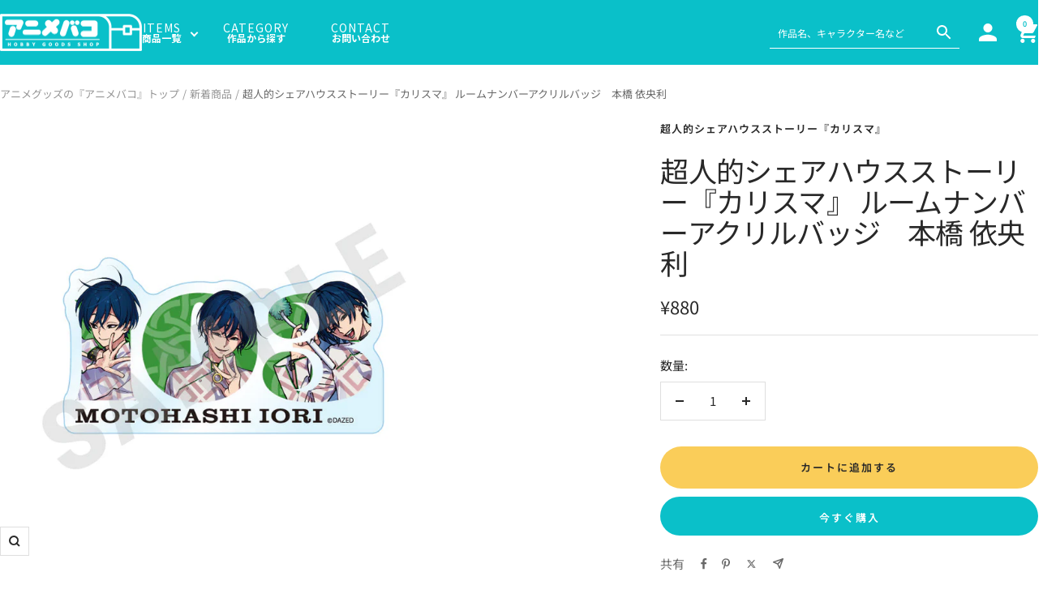

--- FILE ---
content_type: text/html; charset=UTF-8
request_url: https://pre.bossapps.co/api/js/animebako.myshopify.com/variants
body_size: 55
content:
{"45946908246253":"yes"}

--- FILE ---
content_type: text/css
request_url: https://animebako.com/cdn/shop/t/123/assets/add.css?v=30900538769364060111768867260
body_size: 2866
content:
body{overflow-x:hidden}a{word-break:break-all}html .input__label{white-space:wrap;margin-right:5px}:root{--container-max-width: 1280px;--vertical-breather: 50px}@media (max-width: 767px){:root{--container-gutter: 15px;--vertical-breather: 30px}}html .section{--vertical-breather: 60px}@media (max-width: 767px){html .section{--vertical-breather: 50px}}.drawer__header.drawer__header--shadowed{background:#0ac0c9;padding:0;align-items:center;justify-content:center;height:50px}.drawer__header.drawer__header--shadowed button{display:flex;align-items:center;gap:10px}.drawer__header.drawer__header--shadowed button span{font-size:16px;font-weight:700;line-height:38px;letter-spacing:0em}.drawer__header.drawer__header--shadowed button svg{position:relative;top:1px}.drawer__header.drawer__header--shadowed *{color:#fff!important}#mobile-menu-drawer div.drawer__content{padding:0}div.drawer__content .mobile-nav__item[data-level="1"]>*:not(collapsible-content){padding:0 20px;display:flex;align-items:center;height:50px;font-size:14px;font-weight:500;line-height:22px;letter-spacing:0em}div.drawer__content .mobile-nav__item>button{background:#f2f2f2;font-weight:700!important}div.drawer__content .mobile-nav__item[data-level="1"]>a{position:relative}div.drawer__content .mobile-nav__item[data-level="1"]>a:before{position:absolute;content:"";transform:rotate(45deg);top:0;bottom:0;margin:auto;right:24px;width:6px;height:6px;border-top:2px solid #1B1B1B;border-right:2px solid #1B1B1B;z-index:2;left:inherit}div.drawer__content .mobile-nav .mobile-nav{padding-left:20px;padding-top:20px}#search-drawer{transition:none!important}#search-drawer .drawer__header{width:118%;max-width:118%;border:none;box-shadow:0 2px 4px #00000040;height:auto;padding:15px 15px 20px}#search-drawer #predictive-search-form{padding:10px 15px;border:1px solid #DFDFDF;border-radius:6px;width:100%}#search-drawer #predictive-search-form input{width:100%;margin:0;min-width:inherit}#search-drawer .drawer__content,#search-drawer .drawer__footer{display:none!important}predictive-search-drawer.drawer>.drawer__overlay{opacity:0!important}predictive-search-drawer.drawer{height:auto;width:100%;max-width:100%;top:80px}@media (max-width: 767px){predictive-search-drawer.drawer{top:60px}}predictive-search-drawer.drawer.is-top{top:120px}@media (max-width: 767px){predictive-search-drawer.drawer.is-top{top:86px}}@media (max-width: 767px){.icon.icon--header-shopping-cart{width:24px}}@media (max-width: 767px){cart-count.header__cart-count{right:-6px!important;top:-8px;min-width:15px;height:15px}}div.header__wrapper{height:80px}@media (max-width: 767px){div.header__wrapper{height:60px}}store-header.header{position:relative}@media (min-width: 1200px){store-header.header .header__logo{flex:inherit}}store-header.header .header__inline-navigation .nav-dropdown--restrict{display:grid;grid-auto-flow:column;grid-template-rows:repeat(14,auto);background:#0ac0c9e5;padding:0;border:none;margin-left:0}store-header.header .header__inline-navigation .nav-dropdown--restrict .nav-dropdown__link{color:#fff;display:flex;height:40px;align-items:center;padding:0 0 0 15px;font-size:14px;font-weight:500;line-height:1.2;letter-spacing:0em;width:198px;white-space:normal}store-header.header #predictive-search-form.a-search-form{border-bottom:1px solid #fff;padding:10px;min-width:220px}@media (max-width: 1200px){store-header.header #predictive-search-form.a-search-form{display:none!important}}store-header.header #predictive-search-form.a-search-form input:not([type=submit]){min-width:196px;color:#fff;font-size:12px;font-weight:400;line-height:17px;letter-spacing:0em;padding:0;margin:0}store-header.header #predictive-search-form.a-search-form input:not([type=submit])::placeholder{color:#fff;font-size:12px;font-weight:400;line-height:17px;letter-spacing:0em}.header__linklist .link--animated:after{display:none!important}.header__linklist-link>span{display:flex;flex-direction:column;align-items:center;justify-content:center;gap:10px;font-family:Noto Sans JP;font-size:12px;font-weight:700;line-height:12px;letter-spacing:0em;position:relative;padding-right:20px}.header__linklist-link>span span{font-family:Noto Sans JP;font-size:14px;font-weight:400;line-height:14px;letter-spacing:1px}.header__linklist-item.has-dropdown .header__linklist-link>span:before{position:absolute;content:"";transform:rotate(135deg);top:0;bottom:0;margin:auto;right:0;width:7px;height:7px;border-top:2px solid #fff;border-right:2px solid #fff;z-index:2;left:inherit}.section__color-wrapper>.vertical-breather{--vertical-breather: 100px}@media (max-width: 767px){.section__color-wrapper>.vertical-breather{--vertical-breather: 60px}}.section{--vertical-breather: 100px}@media (max-width: 767px){.section{--vertical-breather: 60px}}@media (max-width: 767px){.container{padding-left:30px!important;padding-right:30px!important}}div.announcement-bar__message{padding:0;display:flex;align-items:center;justify-content:center;height:40px}@media (max-width: 767px){div.announcement-bar__message{height:26px}}div.announcement-bar__message p{font-size:12px;font-weight:400;line-height:19px;letter-spacing:0em}@media (max-width: 767px){div.announcement-bar__message p{font-size:12px;font-weight:400;line-height:12px;letter-spacing:0em}}.list-collections.list-collections--carousel prev-next-buttons{display:flex!important;flex-direction:column-reverse;gap:10px}@media (max-width: 767px){.list-collections.list-collections--carousel prev-next-buttons{position:absolute;top:0;right:15px;bottom:0;margin:auto;height:fit-content}}.list-collections.list-collections--carousel .list-collections__arrow{position:relative;background:#fff;border:1px dashed #0AC0C9;border-radius:100px!important;width:40px;height:40px}@media (max-width: 767px){.list-collections.list-collections--carousel .list-collections__arrow{width:30px;height:30px}}.list-collections.list-collections--carousel .prev-next-button--prev svg{display:none}.list-collections.list-collections--carousel .prev-next-button--prev:before{position:absolute;content:"";transform:rotate(-135deg);top:0;bottom:0;right:0;left:4px;margin:auto;width:10px;height:10px;border-top:2px solid #0AC0C9;border-right:2px solid #0AC0C9;z-index:2}.list-collections.list-collections--carousel .prev-next-button--next svg{display:none}.list-collections.list-collections--carousel .prev-next-button--next:before{position:absolute;content:"";transform:rotate(45deg);top:0;bottom:0;right:0;left:-4px;margin:auto;width:10px;height:10px;border-top:2px solid #0AC0C9;border-right:2px solid #0AC0C9;z-index:2}.shopify-section--featured-collections header.section__header{display:block;text-align:left}.shopify-section--featured-collections header.section__header:after,.shopify-section--featured-collections header.section__header:before{display:none}.shopify-section--featured-collections header.section__header>.text-container{position:relative;max-width:1200px;margin-left:auto;margin-right:auto}header.section__header{position:relative;display:flex;flex-direction:column-reverse;gap:10px}@media (max-width: 767px){header.section__header{gap:0;padding-left:15px;padding-right:15px}}header.section__header>.text-container{display:flex;flex-direction:column-reverse;gap:10px}header.section__header .heading:not(.heading--small){margin-top:0;font-family:Noto Sans JP;font-size:32px;font-weight:700;line-height:32px;letter-spacing:1px;text-align:left;color:#1b1b1b;width:100%;padding-bottom:15px;border-bottom:3px solid #0AC0C9}@media (max-width: 767px){header.section__header .heading:not(.heading--small){font-size:20px;font-weight:700;line-height:36px;letter-spacing:3px;padding-bottom:0;border-bottom:2px solid #0AC0C9}}header.section__header .heading.heading--small{max-width:340px;margin-left:auto;margin-right:auto;margin-bottom:0;font-family:Noto Sans JP;font-size:14px;font-weight:700;line-height:24px;letter-spacing:1px;color:#1b1b1b}@media (max-width: 767px){header.section__header .heading.heading--small{max-width:174px;font-size:12px;font-weight:700;line-height:24px;letter-spacing:1px}}@media (max-width: 767px){div.list-collections__item-list{gap:15px}}@media (max-width: 767px){.list-collections--carousel .list-collections__item-list{grid-auto-columns:200px}}#section-news-list header.section__header{margin-bottom:-80px;max-width:1310px}@media (max-width: 767px){#section-news-list header.section__header{margin-bottom:-60px}}header.section__header{max-width:1280px}#section-news-list ul.news-list{list-style:none;padding:0;max-width:715px;margin-left:auto;margin-right:auto;border:none}#section-news-list ul.news-list .news-list-item{border:none}#section-news-list ul.news-list .news-list-item>a{padding:10px 0}#section-news-list ul.news-list .news-list-info{top:0}#section-news-list ul.news-list .news-list-title{font-weight:500}#section-news-list ul.news-list .news-list-date{margin-right:30px}@media (max-width: 767px){#section-news-list ul.news-list .news-list-date{margin-right:0}}.shopify-section--featured-collections{max-width:100%}.shopify-section--featured-collections .section__header{max-width:1200px}@media (max-width: 767px){.shopify-section--featured-collections .section__header{padding:0}}.shopify-section--featured-collections .tabs-nav.tabs-nav--center .tabs-nav__scroller{overflow:visible}.shopify-section--featured-collections .tabs-nav.tabs-nav--center .tabs-nav__scroller-inner{max-width:100%;width:100%}@media (max-width: 767px){.shopify-section--featured-collections .tabs-nav.tabs-nav--center .tabs-nav__scroller-inner{padding:0}}.shopify-section--featured-collections .tabs-nav.tabs-nav--center .tabs-nav__scroller-inner .tabs-nav__item-list{width:100%;display:grid;grid-template-columns:1fr 1fr;gap:0;box-shadow:none}.shopify-section--featured-collections .tabs-nav.tabs-nav--center .tabs-nav__scroller-inner .tabs-nav__item-list .tabs-nav__item{display:flex;align-items:center;justify-content:center;width:100%;max-width:100%;height:50px;font-size:16px;font-weight:400;line-height:23px;letter-spacing:0em;padding:0;position:relative;opacity:1}.shopify-section--featured-collections .tabs-nav.tabs-nav--center .tabs-nav__scroller-inner .tabs-nav__item-list .tabs-nav__item[aria-expanded=true]{background:#0ac0c9;color:#fff;font-weight:700}.shopify-section--featured-collections .tabs-nav.tabs-nav--center .tabs-nav__scroller-inner .tabs-nav__item-list .tabs-nav__item[aria-expanded=true]:before{position:absolute;content:"";width:15px;height:15px;background:#0ac0c9;transform:rotate(45deg);bottom:-7px;left:0;right:0;margin:auto}.shopify-section--featured-collections .tabs-nav.tabs-nav--center .tabs-nav__scroller-inner .tabs-nav__item-list .tabs-nav__item[aria-expanded=false]{background:#f2f2f2;color:#1b1b1b}.shopify-section--featured-collections .tabs-nav.tabs-nav--center .tabs-nav__scroller-inner .tabs-nav__position.is-initialized{display:none!important}.shopify-section--featured-collections .section__footer .button.button--primary{font-size:12px;font-weight:700;line-height:12px;letter-spacing:0em;color:#0ac0c9;position:relative;display:flex;align-items:center;justify-content:center;padding:0;width:100px;height:30px;margin:0 auto;background:transparent!important}.shopify-section--featured-collections .section__footer .button.button--primary:before{position:absolute;content:"";transform:rotate(45deg);top:0;bottom:0;margin:auto;right:0;width:7px;height:7px;border-top:2px solid #0AC0C9;border-right:2px solid #0AC0C9;z-index:2;left:inherit}@media (min-width: 768px){.shopify-section--featured-collections .section-ranking .product-list__inner--scroller{grid-auto-flow:inherit;grid-template-columns:repeat(5,1fr)}}@media (max-width: 767px){.shopify-section--featured-collections .section-ranking .product-list__inner--scroller{grid-auto-columns:40vw}}.shopify-section--featured-collections .section-ranking prev-next-buttons{display:none!important}.shopify-section--featured-collections .section-ranking .product-list__inner .product-item:before{content:"";background-repeat:no-repeat;background-size:contain;width:43px;height:30px;margin:0 auto}.shopify-section--featured-collections .section-ranking .product-list__inner .product-item:nth-child(1):before{background-image:url(/cdn/shop/files/sec4_icon1.svg)}.shopify-section--featured-collections .section-ranking .product-list__inner .product-item:nth-child(2):before{background-image:url(/cdn/shop/files/sec4_icon2.svg)}.shopify-section--featured-collections .section-ranking .product-list__inner .product-item:nth-child(3):before{background-image:url(/cdn/shop/files/sec4_icon3.svg)}.shopify-section--featured-collections .section-ranking .product-list__inner .product-item:nth-child(4):before{background-image:url(/cdn/shop/files/sec4_icon4.svg)}.shopify-section--featured-collections .section-ranking .product-list__inner .product-item:nth-child(5):before{background-image:url(/cdn/shop/files/sec4_icon5.svg)}.shopify-section--featured-collections .section-ranking .product-list__inner .product-item:nth-child(6):before{background-image:url(/cdn/shop/files/sec4_icon6.svg)}.shopify-section--featured-collections .section-ranking .product-list__inner .product-item:nth-child(7):before{background-image:url(/cdn/shop/files/sec4_icon7.svg)}.shopify-section--featured-collections .section-ranking .product-list__inner .product-item:nth-child(8):before{background-image:url(/cdn/shop/files/sec4_icon8.svg)}.shopify-section--featured-collections .section-ranking .product-list__inner .product-item:nth-child(9):before{background-image:url(/cdn/shop/files/sec4_icon9.svg)}.shopify-section--featured-collections .section-ranking .product-list__inner .product-item:nth-child(10):before{background-image:url(/cdn/shop/files/sec4_icon10.svg)}@media (max-width: 767px){div.product-list__inner:not(.product-list__inner--scroller){margin-left:0;margin-right:0}}.shopify-section--image-with-text header.section__header{margin-bottom:0}.shopify-section--image-with-text .a-product-thumbnail{display:grid;grid-auto-columns:140px;grid-auto-flow:column;gap:5px;justify-content:center;margin-top:15px}@media (max-width: 767px){.shopify-section--image-with-text .a-product-thumbnail{display:none!important}}.shopify-section--collection-list .section-search .list-collections__item-list{grid-template-columns:1fr 1fr 1fr 1fr 1fr;gap:30px;grid-auto-columns:inherit!important;grid-auto-flow:inherit!important}@media (max-width: 1000px){.shopify-section--collection-list .section-search .list-collections__item-list{grid-template-columns:1fr 1fr 1fr}}.sectionViewOnSp.marginG .list-collections--grid .list-collections__item-list{grid-auto-columns:inherit!important;grid-auto-flow:inherit!important}@media (max-width: 767px){.sectionViewOnSp.marginG .list-collections--grid .list-collections__item-list{grid-template-columns:1fr}}@media (max-width: 767px){.shopify-section--collection-list .section-search .list-collections__item-list{grid-template-columns:1fr 1fr;gap:20px 15px}}.shopify-section--collection-list .section-search .list-collections__item-image-wrapper{position:relative}.shopify-section--collection-list .section-search .list-collections__item-image-wrapper span.default-title{position:absolute;padding:0 10px;font-size:20px;font-weight:400;line-height:30px;letter-spacing:0em;text-align:center;color:#1b1b1b;left:0;right:0;bottom:30px;margin:auto;width:fit-content;z-index:2}@media (max-width: 767px){.shopify-section--collection-list .section-search .list-collections__item-image-wrapper span.default-title{font-size:14px;font-weight:700;line-height:21px;letter-spacing:0em}}.shopify-section--collection-list .section-search .list-collections__item-image-wrapper span.default-title span{display:block;padding:10px;color:#fff;font-size:1.33rem;font-weight:bolder;text-shadow:1px 1px 3px #000000}.shopify-section--recently-viewed-products .product-list__inner--scroller{--section-products-per-row: 5!important;grid-auto-columns:calc(100% / var(--section-products-per-row, 5) - var(--grid-gap) / var(--section-products-per-row, 5) * (var(--section-products-per-row, 5) - 1))}@media (max-width: 767px){.shopify-section--recently-viewed-products .product-list__inner--scroller{--section-products-per-row: 2!important;grid-template-columns:1fr 1fr;grid-auto-flow:inherit}}@media (max-width: 767px){.shopify-section--recently-viewed-products .product-list__inner--scroller product-item:nth-child(n+5){display:none!important}}.add-slider .swiper-pagination{position:static;margin-top:20px}@media (max-width: 767px){.add-slider .swiper-pagination{margin-top:15px}}.add-slider .swiper-pagination .swiper-pagination-bullet-active{background:#0ac0c9}.add-slider .swiper-pagination .swiper-pagination-bullet{width:14px;height:14px}@media (max-width: 767px){.add-slider .swiper-pagination .swiper-pagination-bullet{width:10px;height:10px}}.add-slider .swiper-horizontal>.swiper-pagination-bullets .swiper-pagination-bullet,.add-slider .swiper-pagination-horizontal.swiper-pagination-bullets .swiper-pagination-bullet{margin:0 10px}@media (max-width: 767px){.add-slider .swiper-horizontal>.swiper-pagination-bullets .swiper-pagination-bullet,.add-slider .swiper-pagination-horizontal.swiper-pagination-bullets .swiper-pagination-bullet{margin:0 7.5px}}.add-slider .swiper-slide{max-width:1000px}.add-slider .swiper-slide img{width:100%;border-radius:10px}.product-item__info{text-align:left}.product-item__info .product-item-meta__title{font-size:14px}@media (max-width: 767px){.product-item__info .product-item-meta__title{font-size:10px}}.product-item__info .price{font-size:16px;font-weight:800}@media (max-width: 767px){.product-item__info .price{font-size:12px}}.product-item__info .price small{font-size:12px;margin-left:2px}@media (max-width: 767px){.product-item__info .price small{font-size:10px}}recently-viewed-products .product-item__cta-wrapper{display:none!important}.footer__aside{justify-content:center}.footer__follow-and-payment{display:none!important}.footer__item-title.heading.heading--small{font-size:16px}html .footer__item-list li{font-size:14px}@media (max-width: 767px){.footer__item-title.heading.heading--small{font-size:14px}html .footer__item-list li{font-size:12px}}.image-with-text__image-wrapper a:not(:first-child) img{object-fit:cover;object-position:center;width:100%;height:100%;position:absolute;top:0}.list-collections--grid .list-collections__item-list{grid-template-columns:repeat(auto-fit,calc(100% / 4 - var(--container-gutter) * 3 / 4))}@media (max-width: 767px){.list-collections--grid .list-collections__item-list{grid-template-columns:repeat(auto-fit,calc(100% / 2 - var(--container-gutter) / 2))}}.a-pickup .list-collections__item-list{grid-template-columns:1fr 1fr 1fr 1fr 1fr;gap:20px;grid-auto-columns:inherit;grid-auto-flow:inherit}@media (max-width: 767px){.a-pickup .list-collections__item-list{grid-template-columns:1fr 1fr;gap:15px}}.header__secondary-links>a{margin-right:24px}@media (max-width: 767px){.header__secondary-links>a{margin-right:12px}}@media (max-width: 767px){html .footer__item-list{grid-template-columns:1fr}}@media (max-width: 740px){html .footer__item--image{margin-left:calc(50% - 50vw);margin-right:calc(50% - 50vw);width:100vw;max-width:100vw;display:flex;justify-content:center;grid-column:unset}}@media (max-width: 740px){html .footer__item--social-media{margin-left:calc(50% - 50vw);margin-right:calc(50% - 50vw);width:100vw;max-width:100vw;display:flex;justify-content:center}}html .drawer{width:85vw}html .footer{padding-bottom:0}html .footer__aside{margin-left:calc(50% - 50vw);margin-right:calc(50% - 50vw);width:100vw;max-width:100vw;display:flex;justify-content:center;padding:20px;background:#0ac0c9}html .footer__copyright{margin:0}html.js{padding-bottom:0!important}html .footer__item-list *{color:#282828}html .social-media__item{box-shadow:none}.section-search div.list-collections__item-image-wrapper .list-collections__item-image{filter:brightness(80%)}.section__header{position:relative}.add-more{position:absolute;right:50px;top:10px;bottom:0;display:block;width:fit-content;height:fit-content;color:#0ac0c9;padding-right:12px;margin:0}@media (max-width: 767px){.add-more{right:20px;top:5px}}.add-more:before{position:absolute;content:"";transform:rotate(45deg);top:0;bottom:0;margin:auto;right:0;width:7px;height:7px;border-top:2px solid #0AC0C9;border-right:2px solid #0AC0C9;z-index:2;left:inherit}.shopify-section--featured-collections .add-more{right:10px}@media (max-width: 767px){.shopify-section--featured-collections .add-more{right:5px}}html #section-news-list .add-more{top:40px}@media (min-width: 768px){html #section-news-list .section__header{display:none!important}}html #section-news-list .container{padding-left:40px;padding-right:40px;max-width:1280px}@media (max-width: 767px){html #section-news-list .container{padding-left:15px;padding-right:15px}}html #section-news-list .news-list-wrapper{display:grid;grid-template-columns:200fr 1000fr;padding-top:20px;padding-bottom:20px;border-top:1px solid #DFDFDF;border-bottom:1px solid #dfdfdf}@media (min-width: 768px){html #section-news-list .news-list-wrapper{max-width:90%;margin-left:auto;margin-right:auto;gap:10px}}@media (min-width: 1100px){html #section-news-list .news-list-wrapper{max-width:60%;margin-left:auto;margin-right:auto;gap:10px}}@media (max-width: 767px){html #section-news-list .news-list-wrapper{grid-template-columns:1fr;border:none;padding-top:0;padding-bottom:0}}html #section-news-list .news-list-wrapper>div{text-align:center;align-self:center}@media (max-width: 767px){html #section-news-list .news-list-wrapper>div{display:none}}html #section-news-list .news-list-wrapper>div h2{font-size:24px;font-weight:700;line-height:33.75px;text-align:center;margin-bottom:12px}html #section-news-list .news-list-wrapper>div h2 span{background:#0ac0c9;color:#fff;padding:5px 8px;font-size:12px;font-weight:400;line-height:12px;letter-spacing:1px;text-align:center}html #section-news-list .news-list-wrapper>div a{position:relative;color:#0ac0c9;font-size:12px;font-weight:500;line-height:12px;padding-right:15px}html #section-news-list .news-list-wrapper>div a:before{position:absolute;content:"";transform:rotate(45deg);top:0;bottom:0;margin:auto;right:0;width:7px;height:7px;border-top:2px solid #0AC0C9;border-right:2px solid #0AC0C9;z-index:2;left:inherit}html #section-news-list .news-list-wrapper .news-list{width:100%;max-width:100%;margin-top:0}html #section-news-list .news-list-wrapper .news-list .news-list-title{font-weight:700}@media (max-width: 767px){html #section-news-list .news-list-wrapper .news-list .news-list-item{border-bottom:0px solid #dfdfdf}#section-news-list ul.news-list .news-list-item>a{padding:4px 0!important}}@media (min-width: 768px){.swiper{margin-top:28px}}@media (max-width: 767px){.swiper{margin-top:14px}}.marginG .default-title span:after{content:"";display:block;position:absolute;width:6px;height:6px;border-top:2px solid #919191;border-right:2px solid #919191;transform:rotate(45deg) translateY(-50%);margin:-15px 0 0 89%}@media (min-width: 741px){.a-account{display:none}}.a-tag{display:inline-block;gap:4px;margin-top:5px}.a-tag span{font-size:10px;padding:3px 6px;background:#fff;color:#0ac0c9;line-height:1.2;border:#0AC0C9 1px solid}.b-tag{display:inline-block;gap:4px;margin-top:5px}.b-tag span{font-size:10px;padding:3px 6px;background:#0ac0c9;color:#fff;line-height:1.2}.hidden-touch{display:none}.product #AddToCart{border-radius:50px}.product-tags{margin-top:24px;display:flex;flex-wrap:wrap;gap:10px 8px}.product-tags a{display:grid;padding:8px 12px;color:#0ac0c9;border:#0AC0C9 solid 1px;border-radius:20px;line-height:1;font-size:12px;text-decoration:none;transition:opacity .25s}.product-tags a:hover{opacity:.8}.collection-tag-title{font-size:2.5vw;margin-block-start:-10px}html .list-collections--grid .list-collections__item-list{grid-auto-flow:unset}
/*# sourceMappingURL=/cdn/shop/t/123/assets/add.css.map?v=30900538769364060111768867260 */


--- FILE ---
content_type: text/javascript
request_url: https://animebako.com/cdn/shop/t/123/assets/custom.js?v=167639537848865775061768867260
body_size: -668
content:
//# sourceMappingURL=/cdn/shop/t/123/assets/custom.js.map?v=167639537848865775061768867260


--- FILE ---
content_type: text/javascript
request_url: https://animebako.com/apps/pushcode/pushcode_shopify_init.js
body_size: 1772
content:
(() => {
    const getUserId = function() {
        // 
        if (ShopifyAnalytics && ShopifyAnalytics.meta && ShopifyAnalytics.meta.page) {
            const customerId = ShopifyAnalytics.meta.page.customerId;
            if (customerId) {
                return customerId.toString();
            }
        }

        // 
        // 
        const currentUserId = window.localStorage.getItem('pushcode_userid');
        if (currentUserId) {
            return currentUserId;
        }

        // 
        return uuidv4();
    }

    // 
    const uuidv4 = function() {
        if (crypto && crypto.randomUUID) {
            return crypto.randomUUID();
        }
        return ([1e7] + -1e3 + -4e3 + -8e3 + -1e11).replace(/[018]/g, c =>
            (c ^ crypto.getRandomValues(new Uint8Array(1))[0] & 15 >> c / 4).toString(16)
        );
    }

    // https://stackoverflow.com/a/56592365/9069921
    const pickProperties = function(obj, props) {
        return props
            .reduce(function(obj2, key) {
                if (key in obj) // line can be removed to make it inclusive
                    obj2[key] = obj[key];
                return obj2;
            }, {});
    }

    const trimCart = function(cart) {
        cart.items.forEach(function(item, i) {
            cart.items[i] = trimItem(item);
        });

        const trimmedCart = pickProperties(cart, ['token', 'currency', 'item_count', 'items', 'total_price']);
        trimmedCart.total_price /= 100;
        return trimmedCart;
    }

    const trimItem = function(item) {
        const trimmedItem = pickProperties(item, ['id', 'variant_id', 'sku', 'quantity', 'product_title', 'price', 'url'])
        trimmedItem.price /= 100;
        return trimmedItem;
    }

    const sendCartEvent = function(pushcode, cart) {
        const data = {
            pushcode,
            cart
        }

        const fetchOptions = {
            method: 'POST',
            headers: {
                'Content-Type': 'application/json'
            },
            body: JSON.stringify(data)
        }

        return fetch('https://event.pushcode.jp/browser/api/v1/shopify/cart_update', fetchOptions);
    }

    const getCartState = function() {
        const cartString = window.localStorage.getItem('pushcode_cart');
        if (!cartString) {
            return null;
        }
        return JSON.parse(cartString);
    }

    const setCartState = function(state) {
        if (state) {
            window.localStorage.setItem('pushcode_cart', JSON.stringify(state));
        }
    }

    const deleteCartState = function() {
        window.localStorage.removeItem('pushcode_cart');
    }

    const toSnakeCase = function(s) {
        return s
            .replace(/[A-Z]+(?:(?=[A-Z][a-z0-9])|$)/g, function(ss) { return ss.charAt(0) + ss.slice(1).toLowerCase() })
            .replace(/[A-Z]/g, function(ss) { return '_' + ss.charAt(0).toLowerCase() });
    }

    const objectToString = function(obj) {
        return obj instanceof Error ? obj + '' : JSON.stringify(obj);
    }

    const objectToQuery = function(obj) {
        return Object.keys(obj).map(function(k) {
            return toSnakeCase(k) + '=' + encodeURIComponent(typeof (obj[k]) === 'object' ? objectToString(obj[k]) : obj[k])
        }).join('&');
    }

    const sendEvent = function(name, misc) {
        var params = misc && Object.keys(misc).length > 0 ? '&' + objectToQuery(misc) : '';
        return fetch('https://event.pushcode.jp/browser/api/v1/push_event?type=' + name + params);
    }

    const sendError = function(log, misc) {
        if (!misc) {
            misc = {};
        }
        misc.file = 'pushcode_shopify_init.js';
        misc.log = log;
        return sendEvent('error', misc);
    }

    const updateCartStatus = function() {
        // get cart ajax
        return fetch('/cart.json').then(function(res) {
            if (res.ok) {
                res.json().then(function(cart) {
                    let oldCart = getCartState();

                    // create object to send as event and save to localstorage
                    cart = trimCart(cart);

                    // if cart is empty and there is no cart state
                    if (cart.item_count < 1 && !oldCart) {
                        return;
                    }

                    if (oldCart) {
                        // if cart token is different and old cart has items
                        if (oldCart.token !== cart.token && oldCart.item_count > 0) {
                            // empty old cart
                            oldCart.item_count = 0;
                            oldCart.total_price = 0;
                            oldCart.items = [];
                            sendCartEvent(PushCode, oldCart).then(function() {
                                setCartState(cart);
                            });
                        }

                        // if no change
                        if (oldCart.token === cart.token && oldCart.item_count === cart.item_count && oldCart.total_price === cart.total_price) {
                            return;
                        }

                        // if current cart is empty, clear cart status
                        if (cart.item_count < 1) {
                            deleteCartState();
                            return;
                        }
                    }

                    // TODO: implement retry
                    sendCartEvent(PushCode, cart).then(function() {
                        // save cart to localstorage
                        setCartState(cart);
                    });
                });
            }
        }).catch(function(e) {
            console.error(e);
            sendError('Failed to update cart status', {
                error: e,
                pushcode: pushcode
            });
        });
    }

    const init = function() {
        try {
            if (PushCode && PushCode.isSupport()) {
                const userid = getUserId();
                window.PushCodeInit = function() {
                    try {
                        if (PushCode && PushCode.isSupport()) {
                            PushCode.init({
                                domainToken: 'a52e51bc30fed3af8c87ae0e0d274c8b127c8667b939bbbd789c81115df21466',
                                userid: userid,
                                serviceWorkerPath: '/apps/pushcode/pushcode_sw.js',
                                scopePath: '/apps/pushcode/',
                                useConsoleConfig: true,
                            });
                            if (PushCode.components) {
                                PushCode.components.openSubscribeDialog();
                            } else {
                                PushCode.requestPermission();
                            }
                        }
                    }
                    catch (err) {
                        console.error(err);
                        if (PushCode) {
                            PushCode.sendError(err);
                        }
                    }
                };

                // if currently subscribed
                if (PushCode.getSubscribedState() && PushCode.getRegistrationState()) {
                    updateCartStatus();
                }

                // update cart status on ajax add to cart
                const attachListener = function(e) {
                    e.addEventListener('submit', function() {
                        // need to wait for ajax to complete
                        setTimeout(updateCartStatus, 1000);
                    });
                }
                window.document.querySelectorAll('form[action="/cart/add"]').forEach(attachListener);
                window.document.querySelectorAll('form[action="/cart"]').forEach(attachListener);
            }
        }
        catch (err) {
            console.error(err);
            if (PushCode) {
                PushCode.sendError(err);
            }
        }
    };

    init();
})();


--- FILE ---
content_type: text/javascript; charset=utf-8
request_url: https://animebako.com/products/4589467273494.js
body_size: 874
content:
{"id":8757669691629,"title":"超人的シェアハウスストーリー『カリスマ』 ルームナンバーアクリルバッジ　本橋 依央利","handle":"4589467273494","description":"\u003cp\u003e \u003c\/p\u003e\n\u003chr\u003e\n\u003cp\u003e超人的シェアハウスストーリー『カリスマ』から、ルームナンバーアクリルバッジの登場です！\u003cbr\u003eお部屋やデスクに飾ったり、お気に入りの小物につけたり、キャラクターたちとの日常をお楽しみください！\u003c\/p\u003e\n\u003chr\u003e\n\u003cp\u003e\u003cstrong\u003e＜配送について＞\u003c\/strong\u003e\u003cbr\u003e※選択可能な配送方法は宅急便のみとなります。\u003cbr\u003e※天候や社会情勢等によっては配送にお時間を要する場合もございますため、予めご了承ください。\u003cbr\u003e※送料は全国一律550円(税込)です。\u003cbr\u003e※発送予定日が記載されている商品を同じカートでご注文いただいた場合、 一番遅い発送予定日の商品に合わせての発送となります。\u003c\/p\u003e\n\u003chr\u003e\n\u003cp\u003e\u003cstrong\u003e＜仕様＞\u003c\/strong\u003e\u003cbr\u003eサイズ：(約)H37mm×W66mm以内ダイカット\u003cbr\u003e素材：アクリル\u003cbr\u003e\u003cbr\u003e※製造・梱包過程において、細かい傷が生じる可能性がございますこと、ご了承ください。\u003cbr\u003e※画像はイメージです。実際のものとは異なる場合がございます。\u003cbr\u003e※内容・名称・仕様は予告無く一部変更になる場合がございます。\u003cbr\u003e\u003cbr\u003e©︎Dazed CO.,LTD.\u003c\/p\u003e","published_at":"2024-09-20T18:00:20+09:00","created_at":"2024-07-11T21:22:15+09:00","vendor":"超人的シェアハウスストーリー『カリスマ』","type":"","tags":["_ProductImagerHandleMatchDone","超人的シェアハウスストーリー『カリスマ』"],"price":88000,"price_min":88000,"price_max":88000,"available":true,"price_varies":false,"compare_at_price":null,"compare_at_price_min":0,"compare_at_price_max":0,"compare_at_price_varies":false,"variants":[{"id":46675496665325,"title":"Default Title","option1":"Default Title","option2":null,"option3":null,"sku":"4589467273494","requires_shipping":true,"taxable":true,"featured_image":null,"available":true,"name":"超人的シェアハウスストーリー『カリスマ』 ルームナンバーアクリルバッジ　本橋 依央利","public_title":null,"options":["Default Title"],"price":88000,"weight":0,"compare_at_price":null,"inventory_management":"shopify","barcode":"4589467273494","requires_selling_plan":false,"selling_plan_allocations":[]}],"images":["\/\/cdn.shopify.com\/s\/files\/1\/0683\/0738\/6605\/files\/4589467273494_1_20b161b3-9598-4b03-911c-3ccc3d55ba77.jpg?v=1720755288"],"featured_image":"\/\/cdn.shopify.com\/s\/files\/1\/0683\/0738\/6605\/files\/4589467273494_1_20b161b3-9598-4b03-911c-3ccc3d55ba77.jpg?v=1720755288","options":[{"name":"Title","position":1,"values":["Default Title"]}],"url":"\/products\/4589467273494","media":[{"alt":null,"id":33740153487597,"position":1,"preview_image":{"aspect_ratio":1.0,"height":800,"width":800,"src":"https:\/\/cdn.shopify.com\/s\/files\/1\/0683\/0738\/6605\/files\/4589467273494_1_20b161b3-9598-4b03-911c-3ccc3d55ba77.jpg?v=1720755288"},"aspect_ratio":1.0,"height":800,"media_type":"image","src":"https:\/\/cdn.shopify.com\/s\/files\/1\/0683\/0738\/6605\/files\/4589467273494_1_20b161b3-9598-4b03-911c-3ccc3d55ba77.jpg?v=1720755288","width":800}],"requires_selling_plan":false,"selling_plan_groups":[]}

--- FILE ---
content_type: application/x-javascript
request_url: https://app.cart-bot.net/public/status/shop/animebako.myshopify.com.js?1769003259
body_size: -302
content:
var giftbee_settings_updated='1712742658c';